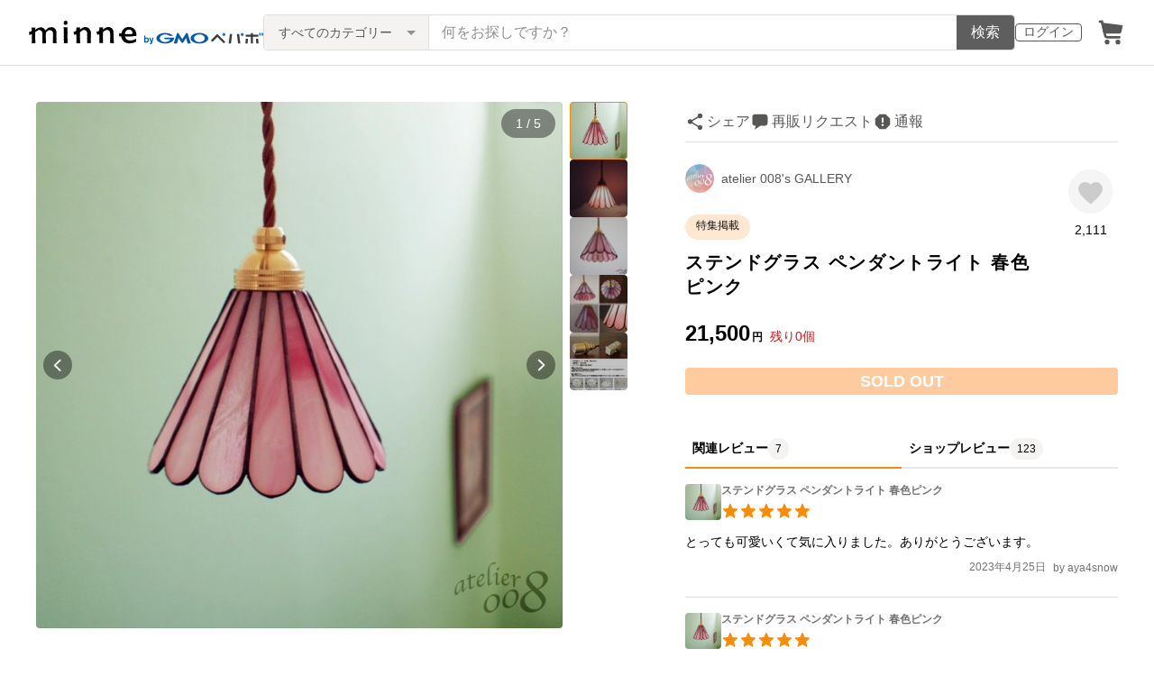

--- FILE ---
content_type: text/html; charset=utf-8
request_url: https://www.google.com/recaptcha/api2/anchor?ar=1&k=6LedJIkqAAAAAO-ttCgbSiz-7ysINpolVR9_xc6R&co=aHR0cHM6Ly9hc3NldHMubWlubmUuY29tOjQ0Mw..&hl=en&v=PoyoqOPhxBO7pBk68S4YbpHZ&size=invisible&anchor-ms=20000&execute-ms=30000&cb=q6f5taf36grr
body_size: 48788
content:
<!DOCTYPE HTML><html dir="ltr" lang="en"><head><meta http-equiv="Content-Type" content="text/html; charset=UTF-8">
<meta http-equiv="X-UA-Compatible" content="IE=edge">
<title>reCAPTCHA</title>
<style type="text/css">
/* cyrillic-ext */
@font-face {
  font-family: 'Roboto';
  font-style: normal;
  font-weight: 400;
  font-stretch: 100%;
  src: url(//fonts.gstatic.com/s/roboto/v48/KFO7CnqEu92Fr1ME7kSn66aGLdTylUAMa3GUBHMdazTgWw.woff2) format('woff2');
  unicode-range: U+0460-052F, U+1C80-1C8A, U+20B4, U+2DE0-2DFF, U+A640-A69F, U+FE2E-FE2F;
}
/* cyrillic */
@font-face {
  font-family: 'Roboto';
  font-style: normal;
  font-weight: 400;
  font-stretch: 100%;
  src: url(//fonts.gstatic.com/s/roboto/v48/KFO7CnqEu92Fr1ME7kSn66aGLdTylUAMa3iUBHMdazTgWw.woff2) format('woff2');
  unicode-range: U+0301, U+0400-045F, U+0490-0491, U+04B0-04B1, U+2116;
}
/* greek-ext */
@font-face {
  font-family: 'Roboto';
  font-style: normal;
  font-weight: 400;
  font-stretch: 100%;
  src: url(//fonts.gstatic.com/s/roboto/v48/KFO7CnqEu92Fr1ME7kSn66aGLdTylUAMa3CUBHMdazTgWw.woff2) format('woff2');
  unicode-range: U+1F00-1FFF;
}
/* greek */
@font-face {
  font-family: 'Roboto';
  font-style: normal;
  font-weight: 400;
  font-stretch: 100%;
  src: url(//fonts.gstatic.com/s/roboto/v48/KFO7CnqEu92Fr1ME7kSn66aGLdTylUAMa3-UBHMdazTgWw.woff2) format('woff2');
  unicode-range: U+0370-0377, U+037A-037F, U+0384-038A, U+038C, U+038E-03A1, U+03A3-03FF;
}
/* math */
@font-face {
  font-family: 'Roboto';
  font-style: normal;
  font-weight: 400;
  font-stretch: 100%;
  src: url(//fonts.gstatic.com/s/roboto/v48/KFO7CnqEu92Fr1ME7kSn66aGLdTylUAMawCUBHMdazTgWw.woff2) format('woff2');
  unicode-range: U+0302-0303, U+0305, U+0307-0308, U+0310, U+0312, U+0315, U+031A, U+0326-0327, U+032C, U+032F-0330, U+0332-0333, U+0338, U+033A, U+0346, U+034D, U+0391-03A1, U+03A3-03A9, U+03B1-03C9, U+03D1, U+03D5-03D6, U+03F0-03F1, U+03F4-03F5, U+2016-2017, U+2034-2038, U+203C, U+2040, U+2043, U+2047, U+2050, U+2057, U+205F, U+2070-2071, U+2074-208E, U+2090-209C, U+20D0-20DC, U+20E1, U+20E5-20EF, U+2100-2112, U+2114-2115, U+2117-2121, U+2123-214F, U+2190, U+2192, U+2194-21AE, U+21B0-21E5, U+21F1-21F2, U+21F4-2211, U+2213-2214, U+2216-22FF, U+2308-230B, U+2310, U+2319, U+231C-2321, U+2336-237A, U+237C, U+2395, U+239B-23B7, U+23D0, U+23DC-23E1, U+2474-2475, U+25AF, U+25B3, U+25B7, U+25BD, U+25C1, U+25CA, U+25CC, U+25FB, U+266D-266F, U+27C0-27FF, U+2900-2AFF, U+2B0E-2B11, U+2B30-2B4C, U+2BFE, U+3030, U+FF5B, U+FF5D, U+1D400-1D7FF, U+1EE00-1EEFF;
}
/* symbols */
@font-face {
  font-family: 'Roboto';
  font-style: normal;
  font-weight: 400;
  font-stretch: 100%;
  src: url(//fonts.gstatic.com/s/roboto/v48/KFO7CnqEu92Fr1ME7kSn66aGLdTylUAMaxKUBHMdazTgWw.woff2) format('woff2');
  unicode-range: U+0001-000C, U+000E-001F, U+007F-009F, U+20DD-20E0, U+20E2-20E4, U+2150-218F, U+2190, U+2192, U+2194-2199, U+21AF, U+21E6-21F0, U+21F3, U+2218-2219, U+2299, U+22C4-22C6, U+2300-243F, U+2440-244A, U+2460-24FF, U+25A0-27BF, U+2800-28FF, U+2921-2922, U+2981, U+29BF, U+29EB, U+2B00-2BFF, U+4DC0-4DFF, U+FFF9-FFFB, U+10140-1018E, U+10190-1019C, U+101A0, U+101D0-101FD, U+102E0-102FB, U+10E60-10E7E, U+1D2C0-1D2D3, U+1D2E0-1D37F, U+1F000-1F0FF, U+1F100-1F1AD, U+1F1E6-1F1FF, U+1F30D-1F30F, U+1F315, U+1F31C, U+1F31E, U+1F320-1F32C, U+1F336, U+1F378, U+1F37D, U+1F382, U+1F393-1F39F, U+1F3A7-1F3A8, U+1F3AC-1F3AF, U+1F3C2, U+1F3C4-1F3C6, U+1F3CA-1F3CE, U+1F3D4-1F3E0, U+1F3ED, U+1F3F1-1F3F3, U+1F3F5-1F3F7, U+1F408, U+1F415, U+1F41F, U+1F426, U+1F43F, U+1F441-1F442, U+1F444, U+1F446-1F449, U+1F44C-1F44E, U+1F453, U+1F46A, U+1F47D, U+1F4A3, U+1F4B0, U+1F4B3, U+1F4B9, U+1F4BB, U+1F4BF, U+1F4C8-1F4CB, U+1F4D6, U+1F4DA, U+1F4DF, U+1F4E3-1F4E6, U+1F4EA-1F4ED, U+1F4F7, U+1F4F9-1F4FB, U+1F4FD-1F4FE, U+1F503, U+1F507-1F50B, U+1F50D, U+1F512-1F513, U+1F53E-1F54A, U+1F54F-1F5FA, U+1F610, U+1F650-1F67F, U+1F687, U+1F68D, U+1F691, U+1F694, U+1F698, U+1F6AD, U+1F6B2, U+1F6B9-1F6BA, U+1F6BC, U+1F6C6-1F6CF, U+1F6D3-1F6D7, U+1F6E0-1F6EA, U+1F6F0-1F6F3, U+1F6F7-1F6FC, U+1F700-1F7FF, U+1F800-1F80B, U+1F810-1F847, U+1F850-1F859, U+1F860-1F887, U+1F890-1F8AD, U+1F8B0-1F8BB, U+1F8C0-1F8C1, U+1F900-1F90B, U+1F93B, U+1F946, U+1F984, U+1F996, U+1F9E9, U+1FA00-1FA6F, U+1FA70-1FA7C, U+1FA80-1FA89, U+1FA8F-1FAC6, U+1FACE-1FADC, U+1FADF-1FAE9, U+1FAF0-1FAF8, U+1FB00-1FBFF;
}
/* vietnamese */
@font-face {
  font-family: 'Roboto';
  font-style: normal;
  font-weight: 400;
  font-stretch: 100%;
  src: url(//fonts.gstatic.com/s/roboto/v48/KFO7CnqEu92Fr1ME7kSn66aGLdTylUAMa3OUBHMdazTgWw.woff2) format('woff2');
  unicode-range: U+0102-0103, U+0110-0111, U+0128-0129, U+0168-0169, U+01A0-01A1, U+01AF-01B0, U+0300-0301, U+0303-0304, U+0308-0309, U+0323, U+0329, U+1EA0-1EF9, U+20AB;
}
/* latin-ext */
@font-face {
  font-family: 'Roboto';
  font-style: normal;
  font-weight: 400;
  font-stretch: 100%;
  src: url(//fonts.gstatic.com/s/roboto/v48/KFO7CnqEu92Fr1ME7kSn66aGLdTylUAMa3KUBHMdazTgWw.woff2) format('woff2');
  unicode-range: U+0100-02BA, U+02BD-02C5, U+02C7-02CC, U+02CE-02D7, U+02DD-02FF, U+0304, U+0308, U+0329, U+1D00-1DBF, U+1E00-1E9F, U+1EF2-1EFF, U+2020, U+20A0-20AB, U+20AD-20C0, U+2113, U+2C60-2C7F, U+A720-A7FF;
}
/* latin */
@font-face {
  font-family: 'Roboto';
  font-style: normal;
  font-weight: 400;
  font-stretch: 100%;
  src: url(//fonts.gstatic.com/s/roboto/v48/KFO7CnqEu92Fr1ME7kSn66aGLdTylUAMa3yUBHMdazQ.woff2) format('woff2');
  unicode-range: U+0000-00FF, U+0131, U+0152-0153, U+02BB-02BC, U+02C6, U+02DA, U+02DC, U+0304, U+0308, U+0329, U+2000-206F, U+20AC, U+2122, U+2191, U+2193, U+2212, U+2215, U+FEFF, U+FFFD;
}
/* cyrillic-ext */
@font-face {
  font-family: 'Roboto';
  font-style: normal;
  font-weight: 500;
  font-stretch: 100%;
  src: url(//fonts.gstatic.com/s/roboto/v48/KFO7CnqEu92Fr1ME7kSn66aGLdTylUAMa3GUBHMdazTgWw.woff2) format('woff2');
  unicode-range: U+0460-052F, U+1C80-1C8A, U+20B4, U+2DE0-2DFF, U+A640-A69F, U+FE2E-FE2F;
}
/* cyrillic */
@font-face {
  font-family: 'Roboto';
  font-style: normal;
  font-weight: 500;
  font-stretch: 100%;
  src: url(//fonts.gstatic.com/s/roboto/v48/KFO7CnqEu92Fr1ME7kSn66aGLdTylUAMa3iUBHMdazTgWw.woff2) format('woff2');
  unicode-range: U+0301, U+0400-045F, U+0490-0491, U+04B0-04B1, U+2116;
}
/* greek-ext */
@font-face {
  font-family: 'Roboto';
  font-style: normal;
  font-weight: 500;
  font-stretch: 100%;
  src: url(//fonts.gstatic.com/s/roboto/v48/KFO7CnqEu92Fr1ME7kSn66aGLdTylUAMa3CUBHMdazTgWw.woff2) format('woff2');
  unicode-range: U+1F00-1FFF;
}
/* greek */
@font-face {
  font-family: 'Roboto';
  font-style: normal;
  font-weight: 500;
  font-stretch: 100%;
  src: url(//fonts.gstatic.com/s/roboto/v48/KFO7CnqEu92Fr1ME7kSn66aGLdTylUAMa3-UBHMdazTgWw.woff2) format('woff2');
  unicode-range: U+0370-0377, U+037A-037F, U+0384-038A, U+038C, U+038E-03A1, U+03A3-03FF;
}
/* math */
@font-face {
  font-family: 'Roboto';
  font-style: normal;
  font-weight: 500;
  font-stretch: 100%;
  src: url(//fonts.gstatic.com/s/roboto/v48/KFO7CnqEu92Fr1ME7kSn66aGLdTylUAMawCUBHMdazTgWw.woff2) format('woff2');
  unicode-range: U+0302-0303, U+0305, U+0307-0308, U+0310, U+0312, U+0315, U+031A, U+0326-0327, U+032C, U+032F-0330, U+0332-0333, U+0338, U+033A, U+0346, U+034D, U+0391-03A1, U+03A3-03A9, U+03B1-03C9, U+03D1, U+03D5-03D6, U+03F0-03F1, U+03F4-03F5, U+2016-2017, U+2034-2038, U+203C, U+2040, U+2043, U+2047, U+2050, U+2057, U+205F, U+2070-2071, U+2074-208E, U+2090-209C, U+20D0-20DC, U+20E1, U+20E5-20EF, U+2100-2112, U+2114-2115, U+2117-2121, U+2123-214F, U+2190, U+2192, U+2194-21AE, U+21B0-21E5, U+21F1-21F2, U+21F4-2211, U+2213-2214, U+2216-22FF, U+2308-230B, U+2310, U+2319, U+231C-2321, U+2336-237A, U+237C, U+2395, U+239B-23B7, U+23D0, U+23DC-23E1, U+2474-2475, U+25AF, U+25B3, U+25B7, U+25BD, U+25C1, U+25CA, U+25CC, U+25FB, U+266D-266F, U+27C0-27FF, U+2900-2AFF, U+2B0E-2B11, U+2B30-2B4C, U+2BFE, U+3030, U+FF5B, U+FF5D, U+1D400-1D7FF, U+1EE00-1EEFF;
}
/* symbols */
@font-face {
  font-family: 'Roboto';
  font-style: normal;
  font-weight: 500;
  font-stretch: 100%;
  src: url(//fonts.gstatic.com/s/roboto/v48/KFO7CnqEu92Fr1ME7kSn66aGLdTylUAMaxKUBHMdazTgWw.woff2) format('woff2');
  unicode-range: U+0001-000C, U+000E-001F, U+007F-009F, U+20DD-20E0, U+20E2-20E4, U+2150-218F, U+2190, U+2192, U+2194-2199, U+21AF, U+21E6-21F0, U+21F3, U+2218-2219, U+2299, U+22C4-22C6, U+2300-243F, U+2440-244A, U+2460-24FF, U+25A0-27BF, U+2800-28FF, U+2921-2922, U+2981, U+29BF, U+29EB, U+2B00-2BFF, U+4DC0-4DFF, U+FFF9-FFFB, U+10140-1018E, U+10190-1019C, U+101A0, U+101D0-101FD, U+102E0-102FB, U+10E60-10E7E, U+1D2C0-1D2D3, U+1D2E0-1D37F, U+1F000-1F0FF, U+1F100-1F1AD, U+1F1E6-1F1FF, U+1F30D-1F30F, U+1F315, U+1F31C, U+1F31E, U+1F320-1F32C, U+1F336, U+1F378, U+1F37D, U+1F382, U+1F393-1F39F, U+1F3A7-1F3A8, U+1F3AC-1F3AF, U+1F3C2, U+1F3C4-1F3C6, U+1F3CA-1F3CE, U+1F3D4-1F3E0, U+1F3ED, U+1F3F1-1F3F3, U+1F3F5-1F3F7, U+1F408, U+1F415, U+1F41F, U+1F426, U+1F43F, U+1F441-1F442, U+1F444, U+1F446-1F449, U+1F44C-1F44E, U+1F453, U+1F46A, U+1F47D, U+1F4A3, U+1F4B0, U+1F4B3, U+1F4B9, U+1F4BB, U+1F4BF, U+1F4C8-1F4CB, U+1F4D6, U+1F4DA, U+1F4DF, U+1F4E3-1F4E6, U+1F4EA-1F4ED, U+1F4F7, U+1F4F9-1F4FB, U+1F4FD-1F4FE, U+1F503, U+1F507-1F50B, U+1F50D, U+1F512-1F513, U+1F53E-1F54A, U+1F54F-1F5FA, U+1F610, U+1F650-1F67F, U+1F687, U+1F68D, U+1F691, U+1F694, U+1F698, U+1F6AD, U+1F6B2, U+1F6B9-1F6BA, U+1F6BC, U+1F6C6-1F6CF, U+1F6D3-1F6D7, U+1F6E0-1F6EA, U+1F6F0-1F6F3, U+1F6F7-1F6FC, U+1F700-1F7FF, U+1F800-1F80B, U+1F810-1F847, U+1F850-1F859, U+1F860-1F887, U+1F890-1F8AD, U+1F8B0-1F8BB, U+1F8C0-1F8C1, U+1F900-1F90B, U+1F93B, U+1F946, U+1F984, U+1F996, U+1F9E9, U+1FA00-1FA6F, U+1FA70-1FA7C, U+1FA80-1FA89, U+1FA8F-1FAC6, U+1FACE-1FADC, U+1FADF-1FAE9, U+1FAF0-1FAF8, U+1FB00-1FBFF;
}
/* vietnamese */
@font-face {
  font-family: 'Roboto';
  font-style: normal;
  font-weight: 500;
  font-stretch: 100%;
  src: url(//fonts.gstatic.com/s/roboto/v48/KFO7CnqEu92Fr1ME7kSn66aGLdTylUAMa3OUBHMdazTgWw.woff2) format('woff2');
  unicode-range: U+0102-0103, U+0110-0111, U+0128-0129, U+0168-0169, U+01A0-01A1, U+01AF-01B0, U+0300-0301, U+0303-0304, U+0308-0309, U+0323, U+0329, U+1EA0-1EF9, U+20AB;
}
/* latin-ext */
@font-face {
  font-family: 'Roboto';
  font-style: normal;
  font-weight: 500;
  font-stretch: 100%;
  src: url(//fonts.gstatic.com/s/roboto/v48/KFO7CnqEu92Fr1ME7kSn66aGLdTylUAMa3KUBHMdazTgWw.woff2) format('woff2');
  unicode-range: U+0100-02BA, U+02BD-02C5, U+02C7-02CC, U+02CE-02D7, U+02DD-02FF, U+0304, U+0308, U+0329, U+1D00-1DBF, U+1E00-1E9F, U+1EF2-1EFF, U+2020, U+20A0-20AB, U+20AD-20C0, U+2113, U+2C60-2C7F, U+A720-A7FF;
}
/* latin */
@font-face {
  font-family: 'Roboto';
  font-style: normal;
  font-weight: 500;
  font-stretch: 100%;
  src: url(//fonts.gstatic.com/s/roboto/v48/KFO7CnqEu92Fr1ME7kSn66aGLdTylUAMa3yUBHMdazQ.woff2) format('woff2');
  unicode-range: U+0000-00FF, U+0131, U+0152-0153, U+02BB-02BC, U+02C6, U+02DA, U+02DC, U+0304, U+0308, U+0329, U+2000-206F, U+20AC, U+2122, U+2191, U+2193, U+2212, U+2215, U+FEFF, U+FFFD;
}
/* cyrillic-ext */
@font-face {
  font-family: 'Roboto';
  font-style: normal;
  font-weight: 900;
  font-stretch: 100%;
  src: url(//fonts.gstatic.com/s/roboto/v48/KFO7CnqEu92Fr1ME7kSn66aGLdTylUAMa3GUBHMdazTgWw.woff2) format('woff2');
  unicode-range: U+0460-052F, U+1C80-1C8A, U+20B4, U+2DE0-2DFF, U+A640-A69F, U+FE2E-FE2F;
}
/* cyrillic */
@font-face {
  font-family: 'Roboto';
  font-style: normal;
  font-weight: 900;
  font-stretch: 100%;
  src: url(//fonts.gstatic.com/s/roboto/v48/KFO7CnqEu92Fr1ME7kSn66aGLdTylUAMa3iUBHMdazTgWw.woff2) format('woff2');
  unicode-range: U+0301, U+0400-045F, U+0490-0491, U+04B0-04B1, U+2116;
}
/* greek-ext */
@font-face {
  font-family: 'Roboto';
  font-style: normal;
  font-weight: 900;
  font-stretch: 100%;
  src: url(//fonts.gstatic.com/s/roboto/v48/KFO7CnqEu92Fr1ME7kSn66aGLdTylUAMa3CUBHMdazTgWw.woff2) format('woff2');
  unicode-range: U+1F00-1FFF;
}
/* greek */
@font-face {
  font-family: 'Roboto';
  font-style: normal;
  font-weight: 900;
  font-stretch: 100%;
  src: url(//fonts.gstatic.com/s/roboto/v48/KFO7CnqEu92Fr1ME7kSn66aGLdTylUAMa3-UBHMdazTgWw.woff2) format('woff2');
  unicode-range: U+0370-0377, U+037A-037F, U+0384-038A, U+038C, U+038E-03A1, U+03A3-03FF;
}
/* math */
@font-face {
  font-family: 'Roboto';
  font-style: normal;
  font-weight: 900;
  font-stretch: 100%;
  src: url(//fonts.gstatic.com/s/roboto/v48/KFO7CnqEu92Fr1ME7kSn66aGLdTylUAMawCUBHMdazTgWw.woff2) format('woff2');
  unicode-range: U+0302-0303, U+0305, U+0307-0308, U+0310, U+0312, U+0315, U+031A, U+0326-0327, U+032C, U+032F-0330, U+0332-0333, U+0338, U+033A, U+0346, U+034D, U+0391-03A1, U+03A3-03A9, U+03B1-03C9, U+03D1, U+03D5-03D6, U+03F0-03F1, U+03F4-03F5, U+2016-2017, U+2034-2038, U+203C, U+2040, U+2043, U+2047, U+2050, U+2057, U+205F, U+2070-2071, U+2074-208E, U+2090-209C, U+20D0-20DC, U+20E1, U+20E5-20EF, U+2100-2112, U+2114-2115, U+2117-2121, U+2123-214F, U+2190, U+2192, U+2194-21AE, U+21B0-21E5, U+21F1-21F2, U+21F4-2211, U+2213-2214, U+2216-22FF, U+2308-230B, U+2310, U+2319, U+231C-2321, U+2336-237A, U+237C, U+2395, U+239B-23B7, U+23D0, U+23DC-23E1, U+2474-2475, U+25AF, U+25B3, U+25B7, U+25BD, U+25C1, U+25CA, U+25CC, U+25FB, U+266D-266F, U+27C0-27FF, U+2900-2AFF, U+2B0E-2B11, U+2B30-2B4C, U+2BFE, U+3030, U+FF5B, U+FF5D, U+1D400-1D7FF, U+1EE00-1EEFF;
}
/* symbols */
@font-face {
  font-family: 'Roboto';
  font-style: normal;
  font-weight: 900;
  font-stretch: 100%;
  src: url(//fonts.gstatic.com/s/roboto/v48/KFO7CnqEu92Fr1ME7kSn66aGLdTylUAMaxKUBHMdazTgWw.woff2) format('woff2');
  unicode-range: U+0001-000C, U+000E-001F, U+007F-009F, U+20DD-20E0, U+20E2-20E4, U+2150-218F, U+2190, U+2192, U+2194-2199, U+21AF, U+21E6-21F0, U+21F3, U+2218-2219, U+2299, U+22C4-22C6, U+2300-243F, U+2440-244A, U+2460-24FF, U+25A0-27BF, U+2800-28FF, U+2921-2922, U+2981, U+29BF, U+29EB, U+2B00-2BFF, U+4DC0-4DFF, U+FFF9-FFFB, U+10140-1018E, U+10190-1019C, U+101A0, U+101D0-101FD, U+102E0-102FB, U+10E60-10E7E, U+1D2C0-1D2D3, U+1D2E0-1D37F, U+1F000-1F0FF, U+1F100-1F1AD, U+1F1E6-1F1FF, U+1F30D-1F30F, U+1F315, U+1F31C, U+1F31E, U+1F320-1F32C, U+1F336, U+1F378, U+1F37D, U+1F382, U+1F393-1F39F, U+1F3A7-1F3A8, U+1F3AC-1F3AF, U+1F3C2, U+1F3C4-1F3C6, U+1F3CA-1F3CE, U+1F3D4-1F3E0, U+1F3ED, U+1F3F1-1F3F3, U+1F3F5-1F3F7, U+1F408, U+1F415, U+1F41F, U+1F426, U+1F43F, U+1F441-1F442, U+1F444, U+1F446-1F449, U+1F44C-1F44E, U+1F453, U+1F46A, U+1F47D, U+1F4A3, U+1F4B0, U+1F4B3, U+1F4B9, U+1F4BB, U+1F4BF, U+1F4C8-1F4CB, U+1F4D6, U+1F4DA, U+1F4DF, U+1F4E3-1F4E6, U+1F4EA-1F4ED, U+1F4F7, U+1F4F9-1F4FB, U+1F4FD-1F4FE, U+1F503, U+1F507-1F50B, U+1F50D, U+1F512-1F513, U+1F53E-1F54A, U+1F54F-1F5FA, U+1F610, U+1F650-1F67F, U+1F687, U+1F68D, U+1F691, U+1F694, U+1F698, U+1F6AD, U+1F6B2, U+1F6B9-1F6BA, U+1F6BC, U+1F6C6-1F6CF, U+1F6D3-1F6D7, U+1F6E0-1F6EA, U+1F6F0-1F6F3, U+1F6F7-1F6FC, U+1F700-1F7FF, U+1F800-1F80B, U+1F810-1F847, U+1F850-1F859, U+1F860-1F887, U+1F890-1F8AD, U+1F8B0-1F8BB, U+1F8C0-1F8C1, U+1F900-1F90B, U+1F93B, U+1F946, U+1F984, U+1F996, U+1F9E9, U+1FA00-1FA6F, U+1FA70-1FA7C, U+1FA80-1FA89, U+1FA8F-1FAC6, U+1FACE-1FADC, U+1FADF-1FAE9, U+1FAF0-1FAF8, U+1FB00-1FBFF;
}
/* vietnamese */
@font-face {
  font-family: 'Roboto';
  font-style: normal;
  font-weight: 900;
  font-stretch: 100%;
  src: url(//fonts.gstatic.com/s/roboto/v48/KFO7CnqEu92Fr1ME7kSn66aGLdTylUAMa3OUBHMdazTgWw.woff2) format('woff2');
  unicode-range: U+0102-0103, U+0110-0111, U+0128-0129, U+0168-0169, U+01A0-01A1, U+01AF-01B0, U+0300-0301, U+0303-0304, U+0308-0309, U+0323, U+0329, U+1EA0-1EF9, U+20AB;
}
/* latin-ext */
@font-face {
  font-family: 'Roboto';
  font-style: normal;
  font-weight: 900;
  font-stretch: 100%;
  src: url(//fonts.gstatic.com/s/roboto/v48/KFO7CnqEu92Fr1ME7kSn66aGLdTylUAMa3KUBHMdazTgWw.woff2) format('woff2');
  unicode-range: U+0100-02BA, U+02BD-02C5, U+02C7-02CC, U+02CE-02D7, U+02DD-02FF, U+0304, U+0308, U+0329, U+1D00-1DBF, U+1E00-1E9F, U+1EF2-1EFF, U+2020, U+20A0-20AB, U+20AD-20C0, U+2113, U+2C60-2C7F, U+A720-A7FF;
}
/* latin */
@font-face {
  font-family: 'Roboto';
  font-style: normal;
  font-weight: 900;
  font-stretch: 100%;
  src: url(//fonts.gstatic.com/s/roboto/v48/KFO7CnqEu92Fr1ME7kSn66aGLdTylUAMa3yUBHMdazQ.woff2) format('woff2');
  unicode-range: U+0000-00FF, U+0131, U+0152-0153, U+02BB-02BC, U+02C6, U+02DA, U+02DC, U+0304, U+0308, U+0329, U+2000-206F, U+20AC, U+2122, U+2191, U+2193, U+2212, U+2215, U+FEFF, U+FFFD;
}

</style>
<link rel="stylesheet" type="text/css" href="https://www.gstatic.com/recaptcha/releases/PoyoqOPhxBO7pBk68S4YbpHZ/styles__ltr.css">
<script nonce="Kdqldjqxm_ZJE4zNHL2-cw" type="text/javascript">window['__recaptcha_api'] = 'https://www.google.com/recaptcha/api2/';</script>
<script type="text/javascript" src="https://www.gstatic.com/recaptcha/releases/PoyoqOPhxBO7pBk68S4YbpHZ/recaptcha__en.js" nonce="Kdqldjqxm_ZJE4zNHL2-cw">
      
    </script></head>
<body><div id="rc-anchor-alert" class="rc-anchor-alert"></div>
<input type="hidden" id="recaptcha-token" value="[base64]">
<script type="text/javascript" nonce="Kdqldjqxm_ZJE4zNHL2-cw">
      recaptcha.anchor.Main.init("[\x22ainput\x22,[\x22bgdata\x22,\x22\x22,\[base64]/[base64]/[base64]/[base64]/[base64]/[base64]/KGcoTywyNTMsTy5PKSxVRyhPLEMpKTpnKE8sMjUzLEMpLE8pKSxsKSksTykpfSxieT1mdW5jdGlvbihDLE8sdSxsKXtmb3IobD0odT1SKEMpLDApO08+MDtPLS0pbD1sPDw4fFooQyk7ZyhDLHUsbCl9LFVHPWZ1bmN0aW9uKEMsTyl7Qy5pLmxlbmd0aD4xMDQ/[base64]/[base64]/[base64]/[base64]/[base64]/[base64]/[base64]\\u003d\x22,\[base64]\x22,\x22w5bCtkLCp8OjJsOCHsOyci7CqsKeQsKJM0pGwrNOw4TDjk3DncOmw4RQwrItZW16w5zDjsOow6/DsMOnwoHDnsKlw7wlwoh7BcKQQMO1w5nCrMK3w4LDhMKUwoc9w67DnSdbd3ElU8OSw6c5w7LCmGzDtj/Dj8OCwp7DjgTCusOJwr58w5rDkEnDkCMbw4NDAMKrScKLYUfDksKawqccFsKhTxk7RsKFwppJw7/[base64]/[base64]/Dvj0dw4bCvEdXw6VsH3zCpxvCuk7CucONX8OoFcOKZcO6dRR9Om07wrtXDsKTw5TCpGIgw5gSw5LDlMKwTsKFw5Zww4vDgx3CkDwDByTDtVXCpTkVw6lqw6NsVGvCscOsw4jCgMKpw6MRw7jDnsOqw7pIwo0SU8OwDsO8CcKtUcOaw73CqMOvw6/[base64]/wpzCt8KGw7vCv8Olw6nDncOMKsOtwqkRwp3CtkTDuMK7c8OYZMOfTg7DvXFRw7U0TsOcwqHDrnFDwqs6eMKgARXDqcO1w45Gwq/[base64]/CuMOeIQzDqV/ClzHDoRrDpsOqw6c6wovDjnxgCgwOw63DnnXCjyl8DXUoOsO6esKQQ1/Dr8OkFEg7cw/DolzDmsO8w7oywrjDq8KQwp0+w5Y0w4nCugTDlcKsbQTCvQPCkXpBw73DuMKow5NVRcKPw6XCr2QRw6rCk8KZwpksw7PCj19pa8OWennDocK5DMOjw4omw6gYNkLDi8ObDjzCq09mwogofsKywr/[base64]/WcK2fXHDuWVbUndNOgjDg2dxQlPDhMOrUHcRw4kcwokbGAptOcOWwrHCumvCuMOlfDDCvcKvNFswwpVEwphKV8KrU8ORw6o6w57Cr8K+woQJwr4XwpNqBH/DtXLCm8OUFGkmwqPCtxTCmMOAwrANNsOnw7LCm0d2UsK6KX/CuMO/eMO0w4IIw5Jbw6New64qMcO7QQkqwoVBw6vCj8OpS1wZw4XCk0gWLsKuw7PCsMOxw4gQd2vCjMKCQcOYNhnDsAbDvmvCk8KkMxrDjiTCrGXDh8KswqHCuXg/CV8VdQEldMKVd8KYw6LCgl3ChkUzw47Cv3FmFXzDpyjDucOzwoLCmGA2bMOBwpsrw71BwonDjMKiw7Eia8OlBysSwqZMw6zCpMKfUwsHJyIww6VXwo8Uwq7CvUTClcKywp4pD8K+wofCqV7Cui3DmMKyES7CpBdNFRLDt8K4ewUKSybDm8OyeBlBScOVw4VlM8Osw4/CoyfDvnB4w5ZcM2txw6AldUXCq2bCsCTDiMObw4rCtwkPCXPCg11ow6rCscKSR2B8J2LDgT0yXsKAwr/ClELChyHCgcORwqHDkQnCuHvCrMO2wrDDt8KcW8Odwo5SF0crcU/CpHLClGkEw43DisKIdVw+HsO6wqbCvWXCmHJ1w7bDh0h+bMKzJEzCnw/DicKYa8O6CznDj8OLLsKGe8KFw5XDtT4bLC7Dk18bwo5/wrvDrcKqEcK5P8OOFMOYw5HCisO6wropwrApw6HDjzPCijYoJVJDw69Mw7vCkS8kSTkpC318wp1oRH4MUcO7wqvChX3DjToIP8Oaw6hCw5oywp/DrMOAwqsyBzXDiMOqKX7Cq201woVewrDCicKGbcKRw6kqwr3Cp0QQCcOtwp/Cu1LDpUXCvcKEw7tOw6ozN3AfwrvDscKRwqDCsBBIworDlsKvwrMZbRhNw63DgzHCon5hw7nDlyrDtxhnw6bDkgXCgkEMwp/CoCvDv8OEIMOresK/wpfDsz/CkMOLOsOIelFJw7DDk1fChsKIwprDp8KDRcOvwpDDomdmU8KYw5vDmMKSXcOvw5bChsOpPMK2wpdUw71VbBtdd8OUHMKtwr17wod+wrRmQS9tH2zDiDDDh8KywpQdw4IhwqPDnltxIX/Ci3sjHcKWGR1ERMKwN8KkwpvCgsKvw5nDhFIMasKCwpfDicOLSQfCgRYrwoXDn8O4GcKGLWwWw5/DpAcXWTYpw4Upw4scE8O8ScKiMCPClsKkVHvDrcO5G37Dl8OkDyIFXGZRd8KmwqUkKVtIwqV/DAzCq1c8LCF1bn8SJhnDqcOawrzCssOYccOjIkPCpR3DuMO1WcO7w6PDrC9GAEspw4/Dq8OJVE/Dv8KDwq5wfcO8w5g0wo7CkSjChcK8ZARvayknWsKmTGUXw4jCjDjDrnHCuWbCksKew67DqlUPfzocwqLDjGg1wq4hw4QoOsOISwrDucKDXsOiwp8PcsOZw4XCnMKuUD/Cv8Oawq1Vw5vDvsOjQgd3V8KywqDCucOgw6s7dFx/NWpdwqnCvcO0wr3Dp8KdT8KjMMOEwoHDjMONV29HwpNkw7kxaF9Kw73Chz3Cmx1GXMOXw7tgMXoqwpTCvsK+XE/[base64]/[base64]/AUcRw54jw4g+RcOWMGXCkjDCiQB9w4nDocKkwrXCh8KJw4zDvgfCkCDDt8KDZcK1w6/[base64]/DpHoMwqtJwrZpPDcaDMOtwot5GXLCiAzDrUkvw49SfR/ClsOqB2PDpcKkXmPCgsKywoFIXEBLaR9/XQjCgsO1w4LCu0fCtcKLdcOBwr9lwpYoScKMwqF7wo3CqMKBE8Kzw7F7wrdQecKaPcOow7kHI8KFPcOEwpZVw6wIVCpoX0k5bsK/wo3DkQvCsEMlKU/[base64]/[base64]/CncO5F8K8wrnDn8Olwo4Bbz3CsFLDiDUHwoArw7LChcKvS0DCpcK0PkvDkMKFecKoQgbCiwl+w7Fqwo7CujACPMO6HUgmwrgDSsKAw47DlF/Csx/[base64]/DrWFbw57DtsOswpk1wrR7woTCgyDCnx/CvVjDsMKPccKifCxiwrfDjkDDrB8ARGXCoX/CoMOIwrnCsMOVa38/wrLDocKvR3XCuMOFw4pUw5d0W8KpccOTOcO3wqp9WMK+w5xnw5rDpG8IAhRMMsOkw71oG8O4YWUOG0IdecKPc8ORwoRBw44EwqEIJMK4N8OTIcOsdxvCgz5Ew4wawovCs8KNFDVHacKSwoM1Kn7Du0/Cp3fDixQdJ2rDr35saMK/K8KrdVvCgsK/[base64]/[base64]/[base64]/[base64]/[base64]/[base64]/Di3BWw7ltesK6wqobZHoyw5oUVsOnw6MCM8KHwqfCrcO2w74FwoQPwqVjeUg1NsOLwoknHsKcwrHCuMKdw5B5D8KnGTkgwqEbfsKVw5nDrQYvwrzDskBXwphcwpjCrcOnwpnCjMK/wqLDjQ1tw5vCpTwxAhjCtsKSw6ovFGxUA1DChR3CsTFUwqBBwpXDllAIwpzClRPDtiXCiMKheSvDu3zCnCw+aErCicKNUAhkw6PDo0rDqD7Dl31rw5HDvMOKwo/[base64]/CugjCumrCmGkFXDwjwo9awr7Dlk1lw7rChsO3wp3Ct8OHwrgHwoABFMO8wrx8KF4fw7tZJcOzwotJw7k/NHYuw6InIFbCmMOLfXtfwr/[base64]/w4PDhCNOe8KwwqzDsUJOwrsCP8K0wo5MIjZ9RRhbfsOkY2UVcMO3wp5UEHRkw6Rfwq3Du8K/[base64]/w7jCmcOewrHDjcOxGmnChXspw43CssKJw5srTQHCh3F3w4JVw6bDugA8Y8OrSC/DncKvwqpFQxFIY8Kiwqoow5rDlMOdwr19w4LDtHEXwrcmGMOrB8OBwolfwrXDm8KGwrDDjzUZPlDDlm5ybcOUw5PDnDgrF8OUSsKQwqfCgzhrLR/ClcK9DX3CkRweLMOMw43DisKebVfDrGLCmMKkacOyHDzDjcOFK8OewpPDvRxTwrvCo8ObRMKvYcOSwqvCiCFfYz/DtQbCtT1vw74hw7HCh8KyCMKlNMKewo1oCnVpwoHCpcKkwrzCkMK1wrcCEDBZJsOpdsOzwoVvWiFdwoNSw5PDksKdw5Aaw5rDji1/wp7ChWMbw4XDn8OoH2XDmcOowrR1w5PDhzzCgFbDn8K4w6VpwpPCnx3DvsOxw5ApcMOBUH/DisKKwoIYB8K6YcKgwq1Fw7QRN8OAwopaw5Q9DxzCgDcVwqtTSDXCizNbPkLCoinCn1YlwqQpw6nDrWxsWcKmWsKeFTPCusOxwrbCrVNxwoLDt8OHA8K1DcKldkc2w7DDo8KGN8KIw64Dwok9wrHDvR/CuUw/QEQoAsKxw5A6CcOvw4rCicK8w4UyaClpwr/CpA3CjMK4HV1oL17CownDjQN6QFNrw5/DgGhZTsKDR8K/BwDCr8OXw7jDgw/DuMOIJknDg8KEwok8w74dTzgPTxfDk8OdLcOwT2J7LMO1w4pjwrDDgnHDhwYFw43Co8KKE8KUIXDClHJrwo9Hw6/DhMOLeRnDulF+IsOnwoLDjMOee8Ocw6HCqX3Djk1IWcK0W3xDUcKWY8OkwqYLw4gNwrDCn8Kjw4/Cq3Y8wp3CoVFkasOpwqQlLcKPP0ANQ8OGw4PDq8Otw5LCoWTClcKwwpjDoWjDm0jCvjHDusOpEkfDjm/CiEvDqkBDwo1pw5JjwpjDj2Apwq7CuyZXw4/DoEnClQ3CgkfCpsKUw69ow73CqMKXTiLChXXDniplDHrDvcOywrbCpMKhIMKDw7MawqXDhyQxw5TCun1FVMKLw4fDmcKZFMKcwoQ7woLDi8O6f8KYwrHCgTrCmcOJOVliDgZdwp/CtUTCrcKwwqZww6LCicKjwqXCtsK3w4V3FSA/wrAbwr12IyAhacKXB2XCtSxRdMO9wqgcw6pKwqDCogjCrMK0IHTDt8K2wpRuw44RBsOrwofCv2dyC8ONwo1Idl/[base64]/[base64]/CgsKZw4/DjC/[base64]/Dh8KNw47Cn8Kqw4thZgoOwr3CiTjCtjrDnsO4wp81D8K/PUhcw6VwOcKNwpoOBsO4w48GwoLDrV7CssOFFsOQc8KYEsKAVcOGR8OwwpxqAEjDo3rDrwoiwqtzwqobGlJ+MMK1McODNcOwasO+TsOnwrLCg3vCusKuwr84TsOjOMK/wp0tJ8KdFcKrwqvCszBLwr0GYGTDv8KSPcKMTMOawq9GwqPCmMO6PwN2ecKDJsOodsKXKit6LcKow5nCuh/DhsOAw659N8KZEVsSQMO+wpzCusOKQcO9w705MsOXw6osJlLDrWrDucO8wrRBb8Kiwq0fEg5TwooMD8KaOcOUw6RVTcKbKzgtwo/[base64]/YMK1woBYABPDpyXDq3hXNcKBw6gwX8OXKzYQdh5ZCTDCrnRKAsOaOMObwo1QB0cKwo88wqzDv1tCDcOoW8Kpcj3DhytROMO9w5fChsO8EMO/w4xzw4bDlzpQEQ46NcO6JFvCn8OKw7ULNcOUwrotTlouw5DDtcO6wqXDmcK+PMKXw5oRfcKOwo3DgjbCncOdCsKew5xww7zCkxt4MwTCjMOGDlBrQsOGOAQVQiHDoB/CtsKOw7bDgzE4LBYMMSfCsMODYcKuYAQYwpELGcO6w7d3L8OJGMOpwoBFGXtIw5zDnsOETAjDtsKawoxXw4vDu8KFw4/DvV3Dm8OewqxMF8KRRVnCkcO6w67DpSdVEsOiw6F/wqLDkxUlw5LDpcO2w7zDgcKww6Apw4XCnsOPwrxtBkd3DFJiVyPChQBjRkM/eQ0uwrAsw4FHbMOWw4INZ2DDvMOCP8KDwqMDw40jw4zCj8KSbwxjL0DDlmUUwqLCiRklw7/DiMONUsKeegHDqsO6OFnDrUZzek7DpsKYw7gXRMOJwoAvw49Gwp1Ww4zDjMKhesOswr0lw7wEYMO0BMKow7jDpcKlLHtaw5rCqlU1Vm94SMKWTGN7wqfDjEPCgxlDSMKLRMKVNDXCmlfCjMKEw6/CuMOyw7B+c3bCvCJSw4ZPbRc2J8KJRUBrAFTCkjU7dkBWClx6WG4qEBnDuT5WXsKVw4x/[base64]/Dvj/Dr2HCrcKiGMKKBSnCpMK5JWHCksKaBsOCw4w/w5FoVVIDw7gEHQTCjcKSw5bDplFpwpFCSMKWHsKNP8K8wro9MH5Lw63DtcKgC8KTw4XCj8O8PFZQTMKdw5nDtsKVw7fCqsKHEUXDlsOzw5rChXbDlgzDqDACfAPDhsOvwo8GC8Olw7xYA8OoRMOUw6sYT3DCpyXCmlrDuWPDm8OdAzDDnBg0wq/DrinCtcOMB29hw6/CvMO6wrwRw69xKm90dilQJsKKw71iw4EMw5PDkzMww6gxw7RgwqMlwqvCi8OuDcOqRnRgOsO0w4V/KcKZw7LDmcKBw7FQDMOOw7lKAnd0dcK9QWnCqcK5wq5Ew5Z0w4LDvMOPIsKzc33DhcOjwqxmGsK7X2B5RMKSACMpOW9jacKcUH7CtTzCo1ZWJV7Co2gTwq5fwrctw5jCn8K2wqrCrcKKOcKUPEXDqF/DlDd2PsOecMKrTAkyw63Do2h6S8KNwpdBwp0mwoUcwoxLw6DDocOAM8KfQ8OlMmddwpVOw78bw4LCk3oJEVrDnn9dYVR/w6U5AzkFw5VNHi7CrcKIOR1nEWYuwqHDhzZ3VMKYw4cwwoLCqMOeGyh5w6/Dl2Row6skRQnDhWcxPMOBw7c0w73CrsOnCcK9LSDCunVYwpbDr8KddXQAw5jCjFRUw5LCrFnCtMOMwpAOesKHw7t5acOUAC/Ctj1iwpNjw7s1wovDkS/DtMKwewjDqy3CmhjDsnPDn2UFwpcTZ3rCmTjCnmgHCsK2w4nDscObPgDDqldOw5vDpMO6w6l2NXHDqsKASsKPZsOOwp1rEjLClMKxcjzCvMKuCXsFQsOVw7XCvg3CiMOSw4DDh3rCoANdwovDvsOFEcKSw5bDtMKIw4/Cl33ClwIpN8O5F0fClD3DkUMGW8KpNi9ZwqpRPi9xA8OIw5bCi8KUYcOpw43DrWVHw7UIw73DlRHDo8Olw5kwwqPDvU/DqFzDnBp6ZsO8exnCqQDDigHCnMO1w7opw63CnsOKFA/DhRN5w5FNfcKgFXPDhT0QRW/DncO0U0l+woZmw4wjwpAPwpRJfcKoCMOxw7w2wqIfJsKvWcOgwrEkw5/[base64]/CqsKMw4XDtcKPw4zDrSzCosOnw57DlMOdwq/DqMK6D8KkI1ZhCWDDt8OdwpXCrgRWcU9FGMOefikVwpLChGHDsMObw5vDi8OBwqPCvRXClitTw4jDkDXClE0Bw6zDj8OYIsKrw7TDr8OEw7kmwoVOw5nCu0cAw7lCw5J8e8KVw6PCtcOjNcKAwrXCjhXCp8Kswq/CnMO1Wm/CtsOfw6kcw5kCw5s9w5YQwrrDg3/CocKow7rDt8KtwpnDl8Ovw7tJwpzDmwHDoHMewrbDsCHCn8KUNQ9ZdDDDsEDClFMCHW57w6nCsMK2wo7DgsKvFcOHAxorw65aw5Jpw7TDiMObw7hDLMKgZm8QaMONw6Aywq0qSikrw7o9cMKIw4cVwpzDpcK3w4pqw5vDtcO/[base64]/[base64]/CojLCrMORw67CgcOnbC7DnS3Ctw5ZwoEmw4hpGgs7wq7Di8KfDCt3WsOBw4FpO3V3w4dOB2fDqGtpQsKAwrkBwpEGPsK5b8OuSAEQwovDgDh8IzEXZMO8w589ecK/w6zCmG56woPCpsOVw4NGw7NvwozCgsKDwprCkMOnEW/DvsK0woREwrl8wrN+wq59YsKXbcOkw6g8w6cnEiDCq2DCtMKgaMO/WxIEw6srW8KPXiPCjzQBbMOkO8K3e8OXYcO7w6zDn8KYw5nCgsO/f8OgWcOhwpbColU8wq3CgGnDqsK7b0bCmnw9GsOGWcOuwqnCrwo2RsKldsOrwoZ2F8O1WgBwfzLCilsRwpTDgsO9w6J6wpxCZlZLFR3Cl2HDvcKcw60/BTdzwonDjSvDg2ZDdSsNXMOhwrN1UCFoDMKdw7LDksOyCMK/w5FrQxktMMKuwqYVM8OiwqvCisOxW8OkKgNWwpDDpE3DjcO7fy7CtcOvcm8pw5zDrn/[base64]/[base64]/Dt2XCowtaw5lUS3PDj3poQBDCg8KBw6VDwqJOCcO5QcKvw4zCicOXMR3CgcO/VcKsRiEDV8OSUyghKcOmw4RSw53DmA3CgBXCoQFobmYAcMKWwqHDrMK6QnDDtMKqYMOgF8Olw7/DuBcrTyFQwo3DncOYwoFbw4/DqU/CsVbDsl4Awp7Dq2HDmBLCs0kfw64PJWx9wp/DhDfCkMOcw53Cug7DqcOKFcOPF8K0w5IbfEwEwqNJwokyDzjDqnLCq3/DmCvDtADCoMK7JsOow5Etw5TDvn3DksKawpFPwonDvMO8FWBUJMOEN8OEwrcowqANw74WLQ/Drx3DicKIfF7CpcOYQUhNw7VAacKqwrAfw5BkJ2cVw4HDnyHDvybCoMOmF8ORJUjDpS9+fMKsw6zChsOLwpPClT1vJRjCuFfCqcOow53DpCbCrHnCoMOeWR7DjGzDjnjDuS/Di2bDjMKswqlcQsKlcX/Ckk1oJiHCs8Ofw60iwp1wQcO6wpUlw4HCg8O7wpENwrrDmcOfw4vCun7CgCYowoHClQjCuxJEU0FNfnoVwpQ/HsKlwo8qw6RHwq/CsgLDrVxZGxRuw47DksOsIAMgwqXDuMKjw6HCqsOFPBDCt8K2YHbCigfDt1nDssOew5XCsRB1wqxjCBJJKcK4ImvDlGslUVrDv8KTwovDiMK/fjzDi8Okw7EtOcK3w5PDl8OHw7nCi8KZesKlwpd+wqk9wp/Cj8O4woDDocOKwrTDl8KIw4jDg3tqJyTCo8OuQcKFBEFGwpxcwoDDh8OLw5rDiG/Cr8KZw5zChCByNxAHCg3DolbDjMOLwp5RwqggUMKIwpvCssO2w70Ow4NYw7g6wqRHwphFLsKjDcKDU8KNDMK2woFoFMOIfMKIwqvCkHDDj8ORHVXDssO1w4Fsw5hmcVMPYC3DrThWw5zCuMKRJhk8w5TChjXDjH8IasKAAEl9ZWZBH8KBJkF4PcKGDMOddh/DssOXQiLCi8KTwqgOJGHClsO/[base64]/CnRDDogJTwpXDrMKAw4d5w5x/Bz/Dt8OTw7PDmCEUwrbCug/Dn8OwIFtAw79xNMOTw7dYV8O8Q8KUBcKSwp3CksO6woMeb8OTw61hJEHCng8OPyrDvDxNIcKrA8OsNA0/[base64]/Dp8Kowr9bJ2/DnGtdw41Lw5TConARw6o/amN7R1DCoS8TNMKtK8KPw6ZsE8Oqw7/Cg8OmwqkqOCjCqcKcw43Ds8KwWsKjAzdjM2sBwqQcw5tyw45UwonCsEbCiMKQw7Vwwph5DMOTLCbCnTRXw6vCu8O9wpHDkgvCp0FaUsK8YcOTe8OTNMOCGWLDnRJcIWgrY2bCjSVUwqfDjcOIfcKgwqkXP8KXdcK+K8K/DVAoamAfJCzDrVlXwr55w67DuWFpV8KHw4vDu8OoIcK0w7p3KXcUKcOnwpnCtxTDmhTDl8Oja3sSwpQ5woA0bsK6dG3Cu8O6w5vCtxPClXxmw6HDlk/[base64]/JMOCwqvCsR/CrQcqeDDCuw/DssKOXsKoYQUMwpQofzjDg2JLwq8Lw4rDhsKbNErCj2/DhsKgScKXXMORw6E3QcORJMKoRHDDpS9CEsOCwo7ClQ0Xw5fDjcOwXcKea8KvMFpcw5Ftw4NzwpMGJ3ECdVTCuw/Ck8OtCi4Qw5bDtcOAwq7Chwxyw6E5woXDiCrDlCAkw4PCvsOfJsOKIsKXwoBrCcKEwqIQwrjDscKJbAAqaMO0NsK6w6zDgWcaw6wzwq/Cuj7DqXlQecKHw5M+wochIVnDpcOuSULDn1pKQMKtIWLDuWTCtibDgiFtY8KyCcKlw6zCp8K1w7vDvcK9e8KLw7XCsGLDkGbClAdQwpRcw6NCwr53JcKvw6/DnsOIAMKqw7vDni3DjcKuUcOFwpbDvcO1w7XCrMKhw4l0wrorw5lCZCTCqg3DmVEVCMOSWsK/bsKvwqPDtDh7wqBLOU3DkyYqw6ElIyTDrsKGwobDgcK+wpzDjg1DwrnCrMOPHsOWw5Jfw7VtPMK8w5csFsKCwqrDnHfCscK/w5DChQQUO8KWwoZMYgDDncKUFxzDhMOMGGZxfwTDqlLCsxU0w7EYUcKpCcOBw7XCscKEAVfDnMOtwojDoMKSw7Rzw6N1d8KTw5DCuMK8w5vDvmDDosKZdAJpEi7DnMOlw6EHDylLwr/DtmQrdMKmw4dNc8KiflnCjxzCsmDCmG04EizDh8OEwqUIH8OvHDzCg8K7FlV+wp3Dv8KgwoHCkm/DiVZNw5k0V8K9IMKIZzwVwo3Ch17DmcOFBEnDhElXwoHDksKhwoAIC8O/VXvDisKsbUPDrUtMBsK5esKswo3DhsOBa8KAN8OSMHRpwozCtcKVwp/DlcKkCg7Dm8OVw7ZaJsKOw7XDgMKWw79ePAfCqsK3DBIRDRTCmMOrwo3Cl8O2bmcqasOpJ8OTwoEvwrgfY0HDtsKwwr02wpTDiH7Dmj3CrsKqXMKqPBs/[base64]/[base64]/wqbDtG4vwowiw6ZWwqk+UmzDjg3DosKvw4/DqMKfYcKZWGhKSxrDo8KjNTnDoWkNwqXDqlJBw5cRNwNoUgFVwrjCqMKkChECwpPCryBdw5Aqw4PClsOZIXHDosKow4TDkEzDkzYGw4LCnsKDV8KbwrnClcKJw6BQwp94EcOrM8OYI8O7wo3CvsKXw5/DjBXCvQrDjsKoVsKUw5vDtcK1TMOxw78tTBDDhDDDplcKwr/CpE4hw4nDgMOId8OJacOmaxTDhVbCuMObOMOtw5RJw7TCocK2wpjDixBtEcODKUTCvXfCkFnDmU/DpGl5wpQeGsKow6vDicKuwr9bS0nCpXVmKUTDqcOKfsKAWjdaw7MkbsOiMcOvwp/Cj8KzIhfDlcKvwqXDmgZGwrnCi8OuHMOYUMOoEhjCpMOuccOzLRIPw4s2wrfCrcOXCMOsH8OZwqvCjyfCh1E/wqnDlFzDpDtBwpXCuy4vw7lVA0Iew7gaw7ZXDnHDgBbCosK4wrLCtHjDq8K/NMO0CHVvF8K7MMOfwqfDi0XChcOWGMKJPTrDgsOlwoPDqsOpIRLCkcOGJsKSwqUcwpnDt8OBw4TCrsOHSRbCjVnCjsKNw480woPClsKNZjEHLFFOwrvCjRVOJQTDgl04w4rDjsKWw401M8KJw6lewpxwwpo5b3PDk8OtwpMpb8KpwqVxZ8KQwoM8wozCrB1OA8Kowp/[base64]/DsFLCg07CrnfCumzDjMKLB2bCsF4aPsKdw6Yow57Ct03DusO2GETCpmTDv8KjB8OofsKzw57DiXgnwrgjw44hVcKhwoh9w63Co2fDrcKmIlDCnS8TSsOXOXvDhDseGXJGRcKTwpzCocO6w79HLFvCr8KjTjh5w44fE3/DvHDCisKKW8K1WMOfesKXw5/CrifDsXrCvsKIw5tnw5dHOsKzwoXClQ/DmWjDmFnDvwvDpA/CmEjDtD81enPCoygJSRZYGcKDTxnDvcOVwpfDjMKbwq5Kw5cUw57DjErCoEVTZMKDBjRpbzDChsOgOCTDo8OQwpPDhzBDfHrCk8Kywp5xccKYwoUqwpcrAsOCORgoHsOAwqhjQV8/w68yRcOSwqcIw5xmEcOQcBrDm8Otw7sEw6vCssOIEsKUwoBZUcKERXXCpCHCo0XDmAVrw6FYAyN7ZSzDsj51B8OPwpkcw5HCt8OCw6jCghItcMONVsO5Sn5ZC8Orw4g1wq/CqhcKwrAywotkwpvCmEJuJBRtQ8KDwoXDlzvCnMKcwozCpBXCrXHDonQAwq3Dox1ewqHDoCAJZcOVHmYWGsKNBMKAJCrDnMKHMMOvw4nCicK2Ok1VwrZ+MEp8w4d/[base64]/Cs8OIwqAJw5dIwrbCnh17WXDClMOUdcKewoPDksKpYsK2JcODC3zDj8KqwqjCvi13w5PDr8KjH8KZw7IoJsKpw5fCnAcHDnEYw7c7YG7DgQp9w73CkcKSwr8swoHDpcO/wpbCtMK5I2/CkVrCqQLDgcKEw5tMd8KRV8KrwrJHHBPChTbCsHIwwp5RMhDCoMKJwp/DnRE0XwNEwo9vwq5kwqFGOSnDknXDoEVLw7R7wqMPw6Bnw5rDiC3DmcKgwp/[base64]/Cnw/Clhw4KxTDisK9wospw6BPYMKQwobDjsK5wr/CuMOjw63CjMO5A8Ojwr7CsxjCj8OUwpcIeMKsBVNJwqLClsKsw5rChAHCnUJQw73CpmAYw7hcw6PCnMO6FTbCnsOEw5p1wpnCi2MUXQ7CtEjDvMKjw5LCqcKHTcKtw4dgHMKfw43Cj8O3dB/Do3vCiEEIwr7DnArCt8KBBShAIh3CrsOSXcKefwbCgTXCi8OvwoIpwpzCrRDDo15zw7XCvUbCvjHDmcOwXsKMwpXDpVcOPk/Dr0EkLsKTS8OLU2QIAkbDkU0BTHbCgzUCw4NswpHCh8KkbMOVwrDCucOdwojCmnBvM8KEbUXCiSgcw7bChMKQcFAZRMKdwr0ww7YDV3LDhMKyDMK4WWvDvEnCusKkw7FxG08paElkw7VewoZOwr/Dj8Knw4vCj1/Cny5PbMKiwpcqJDrCvMOowoRuCTRbwpIlXsKDXDHCmwUCw5/DmSvCnUMkXEEVFnjDgAojwp/[base64]/Du8KCwqUwfcOzwrduF8K6w6BjJsO3w4diW8K5QzEUwpVrw4vCk8Kuw5nChcOwdcO8woDDh39Fw7jClVLClcKJP8KTcMOBwp01KMKkQMKow4kxCMOMw4fDucKoZ3ghw5BQFsOXwpYYw7JpwoHDoBTCmnzCjcOVwrHCvMKlwr/CqAHCvMK6w5nCscOJacOaf047O1BLB0LCjngbw73CvVrCrcOJZi0AdsKrcgrDtT/CtXTDrMKfFMK0fz7DhsKrYBrCosOtKsObe0DCgWDDiDrDqzs3esKewqtawr/DhcK/w6fCvgjCmGZDTzJpFzNcb8KLDj4hw47DssKTICAAN8OHLTgbworDr8OBwqM1w4vDo1nDpSzChsK5PWDDhHY0E2p2FlY2w70rw5LCtnrChsOrwrfCrmgqwr/DpG8Xw6jCnAcKDCHCjkHDkcKtw70sw6rClMO7w4/CvcKOw4t/HCITIMKnA1YKw5fCtMOsPcOmNMOyJcOowrHCizR8OMOwcMKrwrM5w57CgBXCtifCp8KrwoHCpDBYEcKLTHR4PCrCscO3woEOw7/CsMKlDG3CizBAMsOSw6ADw5QfwoI5wpbDgcKnMnfDgsO5w6nCu1XCrcKPf8OEwopow7bCt33ClcK/CsKbGV1XVMOBwqzDkBcTcsKoe8KWwqFyRMKpeAYSbcOrMMOwwpLCgBtFahhUw7bDnMOiTl/Cr8KMw5zDjxzDuVzDpATCqBAfwqvCl8Kww7jDgycoCkUVwrRLY8K1wpQnwp/[base64]/[base64]/CuBNIwoTDp8OKBcOfwoTCosOyDF8Ow41rw6ANK8OYZMOzBhlZB8OXTiQpw48MUcOXw4bCuA9KUsKGOcO5LMKlwq8Yw4ITw5bDgMONwoLDvxsuRG/Ck8KOw4U3wqV/Mw/DqTfDqcO/GwDDp8K5wpHChcK7w7PDti0NRDQ8w4tAwpfDoMKBwogHNMOIwo7Dpi9SwoHDkXHCrjXDn8KDw7gpw6YvezdGwrB3R8Kaw4cqPGDCvhTCjlJUw7dZwrF/HGnDqT7Dp8OOwrxcDsKHwrnDvsOgLD0lw6w9dxkUwosMfsKhw65YwqFlwrIaT8KFKMKNwo9aXjJjGXDCih5vI2XDlMOPC8O9FcONFsKCKUU4w6AHVwvDhmzCj8OrwqzDrsO7wr9vEgnDscOYBgrDkC5gGEEGBsOeD8KkX8K/w47Ct2LDlsOfw67Dr04BDyNUw7zDkcKdKMOzVsK6w5smwqbCtsKKYsKZwoIpwpTDikodGnlQw4vDrUkkEcOxw5Itwp/DhMO2WxJZPMKEIDbCrm7Ds8OqLsKlahfCgMKKwojCkALCo8K8aykdw7toYBLCmmM9wqN+JcOBwo9jCMOITjHCjERnwqc+wrTDgmJrw55tJsOeCXbCthTCtV1VJWxvwrd2wq3CnE55wrd7w45OYAHCsMO6DcOLwrTCsEArZBtJAhjDpMOLw4/DiMKHwrQFScOXVEVpwr7DnQl2w6fDrsKmGTPDvMKzwowdJmTCpQRNw7ErwpnCgFszSsOUXUFvw68vCsKdwrc/woBGeMOmWsOew5VTECTDtVvCs8KrKcK7FcKPEcKqw5vCiMO3wp0/w4TCrEcIw6/DrgbCtmpLwrUSK8OKISDChsOmwr/DrsOwbcK6VsKJMnUzw6k7w74KDsOXw7rDjGnCvx5yGMKrCsKhwoPCp8K2w5nCjsOYwr/[base64]/Cl0Mowo7CvjzCg8KCwpRWw4MaQsKoGCliw4HDoAPCuijDgmXDrA3Co8KNDQRTwpMCwprCjyLClcO1w7c6wpFoO8O6wp3DjsOEwpTCkiFuwqvDucO6DiIewpnDtABsckZTw6nCiFA3LXLDkwTCkXXCn8OMw63DkS3DgX/Di8OeBllNw7/DmcKCwpfDgMOzNsKRw6sdWTzDvxk/wpzCq3MgTcKdZ8KgTx/ClcOyPMK5dMKiwphkw7jDoFrCisKjDMK7f8OHwrEqI8Oqw5JMwoDDksOFcXV3WsKIw6xJTcKIZ2TDq8OdwrdAYsOew5/ChR/Cr1sBwrsswqJidMKEQsKnMAzDvE5dKsKpwr3DiMOCw7XDgMKXwoTDmjvChzvCsMK8worCt8K5w53CpzXDs8K/HcOfZlbDl8KrwrPDk8OHw7HCisO1wrMWT8Krwod/USJzwrB/w6YuVsKXwrHDrBzDocK3w4vDjMOMOVkQwqgrwr/Cq8OzwpIwFsKnFl/DqMO/woXCqsOBw5DCuBPDmxrCnMOxw4LDpsOtwqUcwqduOsOIw50lwpFcY8O/wpwReMK+w59bdsK4wo14w4FQw43DjwzDrBHDoG3Cr8O6asKBw61Vw6/[base64]/CrMKhw7YdSC1ew6oCPsO+fMKJHmcsO13CuErCnMKYIMOuKMOLdFLCh8K6TcOGaGbCuw/CncKIC8OTwqbDshNQTQcXwpbDkMKCw67DmcOGw5TCvcOpZ3RWw6bCuXjCksOqwpwXZ0TCvsOxHytFwrbDnMK3wps/w5XCj253w58Kw7RPLVbClw4gw7TDi8O5V8Knw4sfGw5gJSbDsMKETGHCosOuQ3tdwrzCpSBJw5bDpMOkfMO9w6TCgcKoenYuI8OJwr0yXsONNmAHIsOew5rDnMOPw6fCg8KDKsOYwrgQB8O4wr/DhBHDj8O4SzTCmQwcw7hbwqXCn8OIwppUe3rDncKIADNwHHY+woTDnHEwwobCk8KsCcKdL1Mqw4VcNcOiw7zCvsOxw6zChcKjcwAmPyRNKV8TwqHCsnNHZsOcwrIowqtEJMKgPsK8EsKJw5vDrMKKOsOqwr/Cm8KAw7pUw6M7w7IqZcKpbnlHw6nDkcOUwo7CvsOcw5TDt2jDvmnDsMOXw6Jfwq7DgMOAE8KgwoEkSsOdwqXDoQQaKsO/wrwWw4NYwpLDpsKhwqdoFsKgVMKwwqXDvA3Cr0PCkVJvQwMCF2HCmcKQFcOCC39uFU7DiXFGDj8vw6kSVWzDhQY4MQDCmA90wpRwwoNcKMOGesO2wo7DmcO3S8KVwrYnRAJHOsK0wofDm8KxwpZPw4p8w6LDgMKfbcOcwrY6WsK4woYJw5/CjsO8w7UfJ8KaDsKkYsOfw5JAw6xrw5Bew5rCsCgXwrbCo8Kow5lgBMKxBjDCr8OWcSLCn1nDncODwqjDry42w4XCkcOGR8O7YcOHwoQzRWdywqnDn8Oywp46a0vDv8KWwpPCmUNrw77DscOeSVPDqcKFFj7CtMObHj3Cqk0VwprDry/Di20Lw7lbbMO4DlNyw4PCn8KAw47Dt8KPw5rDqGR8DMKCw5XCrsKaNEtaw4LDg0h2w6rDvGBfw5/DvMO6BGnDgm/CqsK6IVpqwpnCmMOFw4MAwqzCtsOFwqJMw5TCkcK8L1R7cANILsKcw7vDrzoxw7kBP3XDrcOuVMOcEcO4fD9CwrHDrDBiwp/CnjXDk8OIw7IKbMO5w71PZcK7MMKSw44Ww6bDqsKyQFPCrsKLw6vDi8Oywp3CpcKieRsdw6AOfVnDl8KGwoDCiMOsw4LChMOZwoTDgDPCn15ywrLDtMO/EgpFUgfDgSItwqXCocKKwonDnmzCs8KTw6Byw4vCsMKBw7VlX8OKwqvCiyXDuB3DqFwjW0vCsG0hKgs1wr52UcKwWyAedQrDlMKcw6RAw6sew7jDuRvDrkTDlcK/w77CkcKkwoAlLMO+TcOUK0YkFMKww6HDqD8TKA/[base64]/DkMOPb8OXDMKzecKOwqskfWoYdnnCoBrCqlVKwrTDmGU9Q8K3wr/Dr8KCwqRhw5dHwobDt8KbwpbCsMOhFsOKw7TDvsOVwqoFRjzDi8Kwwq7Cg8OcBzvDhMKZwqfChsKrDg3DpkMbwqlSYMKfwrnDnHxew6U/[base64]/CusKkOMOxLcKzwqTCuMKFw7NBw4LCqsKJw450V8KdT8OEBsOIw5nCkEbCl8OxKyHDkkvCl28Qwp/CssKLDcOiw5Qmwoc6YQYTwo8AMsKSw4gwBmkyw4E9wrnDjhvCvcK6PFkxw5fCgSVuJ8OOwqHDmcObwrzCo0PDrcKaHxdFwq3Ds2FzJsKqw5pAwpPCu8OTw6Jlw49WwpLCoQ5vcS/[base64]/w7LCi8O5QsO/w7XCtwsyw7hkXWUhDUnDiMK4TcKDw4h9wq7CkCHDp1LDkRpIdcKOW08OaENxdMKdMMOZw7HCrjzCocKxw4BHw5fDpSTDisOeSsOMDcO+EUlebEQ9w6MQQn/Dt8KqcGxvw5HDrWQcY8O3fxLDqjjCsnkOGcOtPHHDvcOLwpjDgXgfwpfCnhlzJcKQdFw4WE/CncKxw7xkJTLDjsOYwp7ChsKpw5oSwo/DucO1w5vDi3HDjsKiw7HCgx7DkcKswqvDn8OFBAPDhcOjFsOIwqw9W8KWLMO4C8KoHVoNwq45UMKsICrDhTXDiX3ClsK1VxPChgPDtsOIw5fDlhrCiMOqwqsYLH4/w7RGw4sAwpbCiMKeWsKxdsKfOTHCpMKsU8O6ExNKwqjDj8K9wr/[base64]/w4k3wrADZ8K/w7rDiWzDiMOZWsO/woTCrzplCUTDvsKzwr7DukrDs2Jlw5FHATLCsMOFwphhcsOsAMOkGGMRwpDDkEoYw4pmUE/CjMOMUWBmwo93w7/DpMOqw7YLw63CtMKAZcO/[base64]/[base64]/[base64]/Z8K3wp1GMULDsHI4Z8K1w4ENwrvCjsO3wqXCoMOOFybDicKXw6fCrlHDgMKBJ8OBw6TDhMKCwoHCixsBHcKUNnQww4Z/wrVqwq4/w6xmw5vDgkUmJ8OTwoBLw7hlBWglwpHDiwnDgcO/wr7DqSbDq8Kuw63DvcKHEFBrOxd5KmgpCMO1w6vCi8Ktw5ZiA0ouJsOTwoEgeQ7DhQhHP13DqjsOE1oMw5rDqsKWUG5Fw7R5woZYwprDsXPDlcOPLSrDrcOyw7A5wrAnwrt6w6/CowxfG8KOXMKOwrRewo9mJ8KAZ3d2DWXDiQvDpsOpwqnDgF1IwojCrmbDnMKFOGrCisO0CMO2w5IYXHzCpnZQR0fDr8KoasOdwp0XwrBTNAlhw5HCucKtA8KNwplBwrLChcK/[base64]/DsDMVOcKTTcKtWF3Ch0RXwosrwpkCZMOxwpfDnzfCkmQuFsKUSMKgwqQ0F2g8MycpD8K3woHClC/DscKvwpXDnBMGIQ9vSQpYw40Ow4LDm3B2wojDvifCplTDocOIBMO/McKfwq5caB/DicK2dkXDnsOGwpvDsx7DtFknwqDCuCEPwpjDuQLDh8OIw5Bmwq3Di8OEw6t5wp4Lw7h0w6ktdsOqC8OEMlTDscK+A2kzesKvw6p9w6PDhlvCsUNuw4/CisKqwrMjPMO6MD/DicKuBMO+W3PCj3TDocOPcitjHQvDlMO2QGnCssOpwqrDkC7CmAPDksK/[base64]/DojfDpF7DvcOjWUwjfsKBw7jCvkjCjTzDscKYwr7CscOmwrRLw4t2HWfDvFHCoSTDnDXDmgHCpcO+OMK/CsK0w53DpGwATH3Cl8OlwrBqw61cfjfCqQ8/Hldew4B6RhJLw4smw4PDhsOMwpV+ZsKTwrlpXFlMZHzCr8KELsOVB8O7Az80w7IDFcOOW3dow7sew4QHw7rDg8KEwpwtMw7DpMKOw6nDpgBfGkhnacOPGkHDsMKOwqMCfsKUVWMIM8OzS8KdwoU/[base64]/ETfDo8KJUmLDpntydH/Dg8KLFsOUwqIMdHUQRsODR8OzwqhlXMKkwqLChhcRQRjDqU4IwqMWw77DkGXDsCcXwrVFwq/[base64]/DmzFPwpTDkz5JwrfCq8O+BTtEOTggbcORHHnCqAZ7QDZKBH7DvRPCu8ORM0QLw7k7OcOhLcKUX8ODwqpBwoHDqkN1BQrCngVI\x22],null,[\x22conf\x22,null,\x226LedJIkqAAAAAO-ttCgbSiz-7ysINpolVR9_xc6R\x22,0,null,null,null,1,[21,125,63,73,95,87,41,43,42,83,102,105,109,121],[1017145,768],0,null,null,null,null,0,null,0,null,700,1,null,0,\[base64]/76lBhnEnQkZtZDzAxnOyhAZr/MRGQ\\u003d\\u003d\x22,0,1,null,null,1,null,0,0,null,null,null,0],\x22https://assets.minne.com:443\x22,null,[3,1,1],null,null,null,1,3600,[\x22https://www.google.com/intl/en/policies/privacy/\x22,\x22https://www.google.com/intl/en/policies/terms/\x22],\x22GJdZ8eEyBslAyB+nTO2ZGCPu6z9SYToELnIU9zQbsD4\\u003d\x22,1,0,null,1,1769023891283,0,0,[183,11,103,152,212],null,[58,113],\x22RC-sYAzhdoVZKrmkw\x22,null,null,null,null,null,\x220dAFcWeA66kBHXeBQTywBgmCh5-WcaEuXh7CvozrDj_XwdgrzHv6m8eY2uJ4oTW8o9A41xaQHkDf0onw6YjJW2en_8Gid-fU0r5w\x22,1769106691266]");
    </script></body></html>